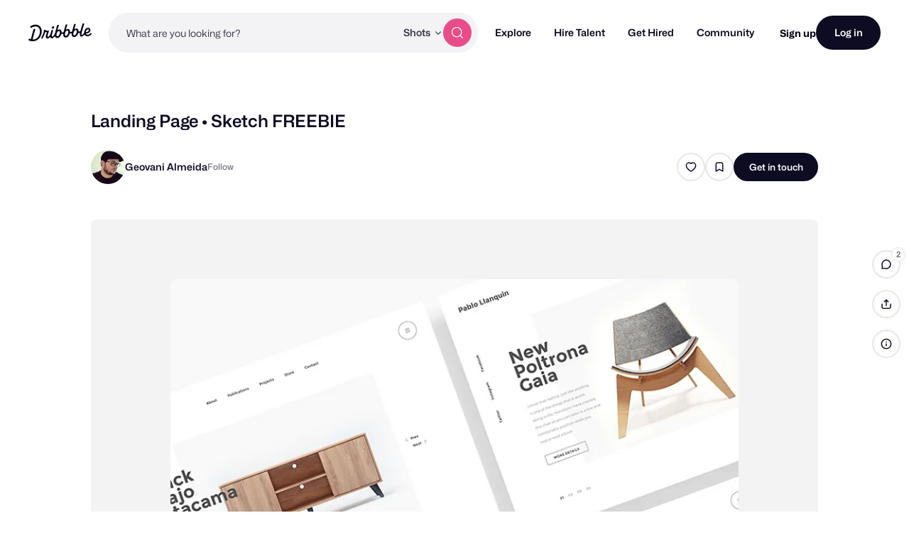

--- FILE ---
content_type: text/html; charset=UTF-8
request_url: https://dribbble.com/shots/4305275-Landing-Page-Sketch-FREEBIE
body_size: 1802
content:
<!DOCTYPE html>
<html lang="en">
<head>
    <meta charset="utf-8">
    <meta name="viewport" content="width=device-width, initial-scale=1">
    <title></title>
    <style>
        body {
            font-family: "Arial";
        }
    </style>
    <script type="text/javascript">
    window.awsWafCookieDomainList = [];
    window.gokuProps = {
"key":"AQIDAHjcYu/GjX+QlghicBgQ/7bFaQZ+m5FKCMDnO+vTbNg96AGDCMl5DXGt87ogO8uf3MwrAAAAfjB8BgkqhkiG9w0BBwagbzBtAgEAMGgGCSqGSIb3DQEHATAeBglghkgBZQMEAS4wEQQM417+ouKt7RDzX5iSAgEQgDuI2n+cQblSoiUA+IhfTYWEuBS9BhB5I/Fees0oZEqbDrW9EPjD0MalVd1gXUXAnizGmv4KwEbOAGmQUQ==",
          "iv":"CgAHkzOB9QAAA2dS",
          "context":"42cXSZdkVLQ7GtqFAUgKMaZCGwtt7tG0Hso87FH3zMCV7LwOESrSE9rNyyHgg6KqmfuOMk/ojkVEPm+zS5oYbKdRXwenW97DFaI0AJgKfzmiJHdN445DRnwzklvUDdlRSYHLjaq2qdGjOe1OAHv+h/YucHVeREAhai78IOIpOQwayKU3UMTQeQnLcqtxPNbJ8hQCU0cfk7Qvz0c16KGSH3Evha1ullcc2zV8Qg9uPrUuZjxxhJQj5Q71OF7Tk4h71Wt7NHgfLQhOwghkIdkb5rUdIOOReGIjSLWBp20QUlIYVnlhv5YZa8EguvqPYr8d/JXwzB/rEStbfD7bjucp3Q0qcCLcQEcssHQ4W/iV7jiKeDzr0O+3kaUtuFr/8YrM2Q=="
};
    </script>
    <script src="https://043df3d55a9e.947e1d2c.us-east-1.token.awswaf.com/043df3d55a9e/c9933a44d03a/a6adabef7897/challenge.js"></script>
</head>
<body>
    <div id="challenge-container"></div>
    <script type="text/javascript">
        AwsWafIntegration.saveReferrer();
        AwsWafIntegration.checkForceRefresh().then((forceRefresh) => {
            if (forceRefresh) {
                AwsWafIntegration.forceRefreshToken().then(() => {
                    window.location.reload(true);
                });
            } else {
                AwsWafIntegration.getToken().then(() => {
                    window.location.reload(true);
                });
            }
        });
    </script>
    <noscript>
        <h1>JavaScript is disabled</h1>
        In order to continue, we need to verify that you're not a robot.
        This requires JavaScript. Enable JavaScript and then reload the page.
    </noscript>
</body>
</html>